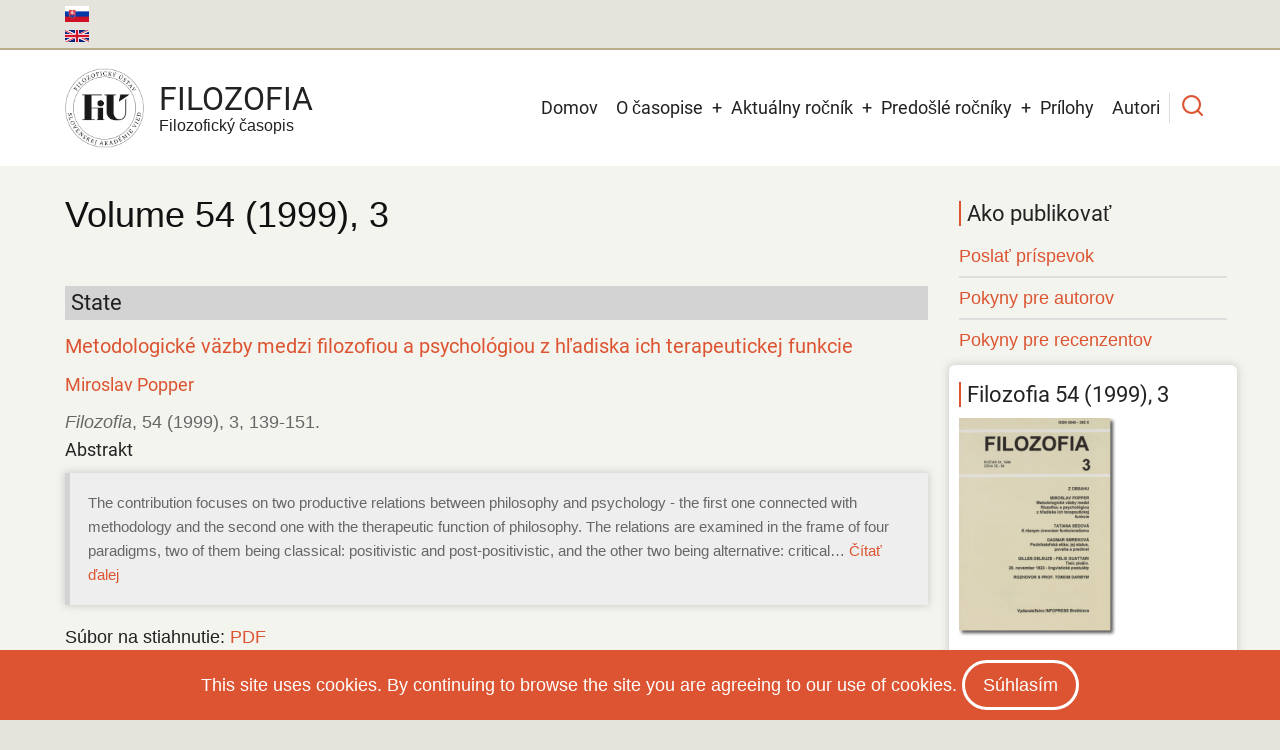

--- FILE ---
content_type: text/html; charset=UTF-8
request_url: https://filozofia.sav.sk/sk/view/type/regular/1999/3/State
body_size: 10346
content:
<!DOCTYPE html>
<html lang="sk" dir="ltr">
  <head>
    <meta charset="utf-8" />
<script async src="/sites/default/files/google_analytics/gtag.js?t9jqc7"></script>
<script>window.dataLayer = window.dataLayer || [];function gtag(){dataLayer.push(arguments)};gtag("js", new Date());gtag("set", "developer_id.dMDhkMT", true);gtag("config", "G-QXL7ZFJ8W4", {"groups":"default","page_placeholder":"PLACEHOLDER_page_location","allow_ad_personalization_signals":false});</script>
<meta name="Generator" content="Drupal 10 (https://www.drupal.org)" />
<meta name="MobileOptimized" content="width" />
<meta name="HandheldFriendly" content="true" />
<meta name="viewport" content="width=device-width, initial-scale=1.0" />
<link rel="icon" href="/sites/default/files/Filozofia-journal-favico_0.ico" type="image/vnd.microsoft.icon" />

    <title>View type | Filozofia</title>
        <link rel="preload" as="font" href="/themes/tarapro/fonts/open-sans.woff2" type="font/woff2" crossorigin>
    <link rel="preload" as="font" href="/themes/tarapro/fonts/roboto.woff2" type="font/woff2" crossorigin>
        <link rel="stylesheet" media="all" href="/sites/default/files/css/css_d-JXi_8L3pOafw2ANbPwLFgh1wug5hrMdeJ09c5eOig.css?delta=0&amp;language=sk&amp;theme=tarapro&amp;include=eJxlykEOwjAMBdELhfpIkZuYYOHko9gtyu1BbFh0M4unMV44Ilf1glPmIgwpsOQoypa7VOVsOp5OV9riIV2SLw_ptLNLCp78mqBm2NluHut7tj8DzeSOEW4obOlUeTv9unXUw-QDrig53Q" />
<link rel="stylesheet" media="all" href="/sites/default/files/css/css_ztkFG4Mf7WWPcnEqiGba1mE8arXAH3-jFuNGetm4ObU.css?delta=1&amp;language=sk&amp;theme=tarapro&amp;include=eJxlykEOwjAMBdELhfpIkZuYYOHko9gtyu1BbFh0M4unMV44Ilf1glPmIgwpsOQoypa7VOVsOp5OV9riIV2SLw_ptLNLCp78mqBm2NluHut7tj8DzeSOEW4obOlUeTv9unXUw-QDrig53Q" />

    <script src="/sites/default/files/js/js_j7MxG7ew3tAyBcXtuVfj1X9fpmc8Uq824uecDxMKwfE.js?scope=header&amp;delta=0&amp;language=sk&amp;theme=tarapro&amp;include=eJxLz89Pz0mNT8xLzKksyUwu1k9HE9ApSSxKLCjK10_PyU9KzNEtLqnMycxLhwtnZBUDAK2gGw0"></script>

  <style>
  :root {
  --bg-body: #f4f4ef;
  --color-primary: #d6620e;
  --color-primary-light: #f2e8dd;
  --color-secondary: #a7bd43;
  --dark: #323d47;
  --light: #e5e2dc;
  --border: #dbdbd3;
  --text-color: #4a4a4a;
  --bold-color: #222222;
  }
  .header {
    background-color: #ffffff;
  }
</style><style>
:root {
  /* Theme Colors */
  --color-primary: #dc5431;
  --color-secondary: #a7bd43;
  --color-primary-light: #e2dfd9;
  --bg-body: #f4f4ef;
  --text-color: #676767;
  --bold-color: #222222;
  --light: #f7f7f2;
  --dark: #222222;
  --border: #dedede;
  --shadow: 0 0 8px 1px #cccccc;
  --font-text: "Open Sans", sans-serif;
  --font-heading: "Roboto", sans-serif;
}

body{
	background-color: #e4e4dd;
}

.site-logo {
margin-right: 15px;
}

.main-wrapper {
padding: 20px 10px 50px 10px;	
}

.open-access-img {
  position: absolute;
  
}

@media only screen and (min-width: 320px) and (max-width: 640px) {
  .open-access-img {
   /* visibility: hidden;*/
top: 20%;
left: 180px;
  }
}

 h2 {
  margin-bottom: 1.4rem;
  font-size: 1.4em;
} 

 h3 {
  margin: 0.1em 0 0.5em 0;
  padding-left: 6px;
  font-size: 1.2em;
  font-weight: 400;
  background: #d3d3d3;
  color: #212121;
}

 h4 {
   font-size: 1.1rem;
}

 h5 {
	font-size: 1.0rem;
	text-transform: none;
}

 h5.grid-issue-title {
	font-size: 1.0rem;
	text-transform: none;
        font-weight: 400;
}

h6 {
  margin-bottom: 1.0rem;
} 
 
.sidebar .block {
  margin-bottom: 20px;
  padding: 15px 10px;
  border-radius: 6px;
  background-color: #ffffff;
  -webkit-box-shadow: var(--shadow);
          box-shadow: var(--shadow);
}

.sidebar .block-title {
  color: #222;
}

section#content-top.section {
	padding-top: 10px;
}

/* Úprava h2 a blokov v sidebar menu - začiatok*/
.sidebar h2#block-tarapro-tools-menu {
	background: none;
	font-size: 1.2rem;
	 font-weight: 400;
	 border-left-color: rgb(220, 84, 49);
	 border-left-style: solid;
	border-left-width: 2px;
	padding-left: 6px;
	margin-bottom: 10px;
	 }
	 
nav#block-tarapro-tools {
	background: none;
	 -webkit-box-shadow: none;
	 box-shadow: none;
	 margin-bottom: 0;
	 padding-bottom: 0;
	}

nav#block-tarapro-akopublikovat {
	background: none;
	 -webkit-box-shadow: none;
	 box-shadow: none;
	 margin-bottom: 0;
	 padding-bottom:5px;
	}
/* Úprava h2 v sidebar menu - koniec*/

.sidebar h2#block-tarapro-akopublikovat-menu {
	background: none;
	font-size: 1.2rem;
	 font-weight: 400;
	 border-left-color: rgb(220, 84, 49);
	 border-left-style: solid;
	border-left-width: 2px;
	padding-left: 6px;
	margin-bottom: 10px;
	 }

.sidebar h3.block-title {
	background: none;
	font-size: 1.1rem;
	 font-weight: 400;
}

.sidebar h3.field-content.block-title {
	background: none;
	font-size: 1.2rem;
	 font-weight: 400;
 }
 
.sidebar .block-content {
	font-size: 0.85em;
	line-height: normal;
}

.sidebar .more-link {
	float: right;
}

.sidebar .views-more-link {
	font-weight: italic;
}

.header-top {
  width: 100%;
  margin: 0;
  padding: 0;
   background-color: #e4e4dd;
   -webkit-box-shadow: inset 0 -2px 0 #b9ad8c;
   box-shadow: inset 0 -2px 0 #b9ad8c;
   }

.header-top-container {
  display: flex;
  padding: 6px 0 0 0;
  gap: 0;
  justify-content: space-between;
  align-items: center;
    background-color: #e4e4dd;
    -webkit-box-shadow: inset 0 -2px 0 #b9ad8c;
    box-shadow: inset 0 -2px 0 #b9ad8c;
}

.header-top ul {
  display: flex;
  flex-wrap: wrap;
  gap: 0;
  margin: 0;
  padding: 0;
  list-style: none;
  list-style-type: none;
  display: inline;
}

.header-top ul.links {
	list-style: none;
	display: inline;
}

.header-top ul.links li {
	float: center;
	list-style: none;
	display: inline;
	padding-top:0px;
  margin-right:0px;
  vertical-align: top;
}

img.language-icon.image-field {
	margin-right: 0px;
	padding-top: 0px;
}

.language-switcher-language-url {
	font-size: 16px;
}

.region-primary-menu ul.links {
	list-style: none;
	display: inline;
}

.region-primary-menu ul.links li {
	float: right;
	list-style: none;
	display: inline;
	padding-right: 3px;
  margin-right:3px;
  margin-bottom: 10px;
  vertical-align: top;
}

ul.main-menu > li > a {
  display: block;
  margin: 0;
  padding: 16px 9px;
}

blockquote.field-content {
	font-size: 0.85em;
	border-left: 5px solid lightgrey;
	background: #eee;
}

blockquote:before,
q:before {
  content: none;
  margin-right: 0px;
}

.layout__region--first {
	padding-right: 10px;
}

.layout__region--second {
	padding-left: 10px;
}

.view-row-bottom-line {
	border-bottom: 1px solid #d3d3d3;
	margin-right: 0px;
	padding-bottom: 5px;
	margin-bottom: 8px;
}

/*úprava odkazov pod článkom na inline*/
ul.inline {
	display: inline;
	padding: 0;
}

ul.inline li {
  list-style: none;
  display: inline;
  padding-right: 3px;
  padding-left:3px;
  margin-right:4px;
  padding-top: 2px;
  padding-bottom: 2px;
  background: lightgrey;
}
/*koniec úpravy*/

.views-view-grid .views-field-title {
  padding: 0;
  font-family: "Poppins", sans-serif;
  font-size: 1.2em;
  background: none;
  border: 0;
  -webkit-transition: all 0.6s ease;
  transition: all 0.6s ease;
  text-align: center;
}

.maintenace-page {
	text-align: center;
}

.sidebar .views-row {
	padding-bottom: 5px;
}

.issue-width {
	width: 80px;
}

em.field-content {
	color: #676767;
}

em {
	color: #676767;
}

.button, a.button, button-round, a.button-round {
  margin-bottom: 0.8em;
  padding: 4px 16px;
}

.views-view-grid img.image-field {
  display: block;
  margin-left: auto;
  margin-right: auto;
} 

.citation-bottom {
  margin-bottom: 1.0em;
}

/* Node Content-> Page title. */
.page-title-wrap {
  position: relative;
  width: 100%;
  margin: 0 0 1rem 0;
  padding: 0;
}

.page-title-wrap::before {
  position: absolute;
  content: "";
  display: block;
  top: 0;
  left: 0;
  width: 100%;
  height: 100%;
  background: none;
  z-index: -1;
  -webkit-transform: none;
  transform: none;
  -webkit-transform-origin: none;
          transform-origin: none;
  -webkit-box-shadow: none;
  box-shadow: none;
}

.page-title-wrap h1.page-title {
  margin: 0 0 1.4rem 0;
  font-family: "Poppins", sans-serif;
  font-size: 2em;
  color: #111111;
  text-shadow: none;  
}
   
.label-doi-url {
  font-weight: 400;
} 

th.views-field-bibcite-secondary-title {
width: 20%;
}

td.views-field-bibcite-secondary-title {
width: 20%;
}

th.views-field-author-target-id {
width: 20%;
}

.view-row-center {
  display: flex;
  justify-content: center;
}

.views-element-container {
  margin-bottom:15px;
}

.footer-block {
	font-size: 0.85rem;
	line-height: 1.4;
}

.footer-block h4 {
	font-size: 1.1rem;
}

.footer-block h5 {
	font-size: 0.85rem;
}

.footer-bottom-middle-right {
	font-size: 0.85rem;
}

.footer-bottom {
	font-size: 0.85rem;
}

.page-tabs a {
  border-right: 3px solid #f4f4ef;
  margin-bottom: 3px;
  color: #676767;
}

.active-page-tab a, 
.page-tabs a:hover {
  background-color: #cdcdcd;
  color: #ffffff;
}

.sidebar h2.block-title  {
  margin-bottom: 10px;
}

ul.platforms li {
background-color: white;
padding: 0;
}

img.image-field  {
margin-bottom: 8px;
}

ul.nobullet {
list-style-type: none;
}
</style>
  </head>
  <body class="inner-page path-view one-sidebar sidebar-right user-guest">
  <div class="loader"></div>
        <a href="#main-content" class="visually-hidden focusable">
      Skočiť na hlavný obsah
    </a>
    
      <div class="dialog-off-canvas-main-canvas" data-off-canvas-main-canvas>
      <div class="header-top">
  <div class="container">
    <div class="header-top-container">
              <div class="header-top-left header-top-block">
            <div class="block-region region-header-top">
    <div class="language-switcher-language-url settings-tray-editable block" id="block-tarapro-prepinacjazykov" role="navigation" data-drupal-settingstray="editable">
  
    
  <div class="block-content">
      <ul class="links"><li hreflang="sk" data-drupal-link-system-path="view/type/regular/1999/3/State" class="is-active" aria-current="page"><a href="/sk/view/type/regular/1999/3/State" class="language-link is-active" hreflang="sk" data-drupal-link-system-path="view/type/regular/1999/3/State" aria-current="page">    <img class="language-icon image-field" src="/modules/contrib/languageicons/flags/sk.png" width="24" height="18" alt="Slovenčina" title="Slovenčina" loading="lazy" />

</a></li><li hreflang="en" data-drupal-link-system-path="view/type/regular/1999/3/State"><a href="/en/view/type/regular/1999/3/State" class="language-link" hreflang="en" data-drupal-link-system-path="view/type/regular/1999/3/State">    <img class="language-icon image-field" src="/modules/contrib/languageicons/flags/en.png" width="24" height="18" alt="English" title="English" loading="lazy" />

</a></li></ul>
    </div>
</div>
  </div>

        </div> <!--/.header-top-left -->
                </div> <!--/.header-top-container -->
  </div> <!--/.container -->
</div> <!--/.header-top -->
<header class="header">
  <div class="container">
    <div class="header-container">
          <div class="site-branding">
          <div class="block-region region-site-branding">
    <div id="block-tarapro-branding" class="settings-tray-editable block" data-drupal-settingstray="editable">
  
    
  <div class="block-content">
  <div class="site-brand">
  		<div class="site-logo">
         <a href="/sk" title="Domov" rel="home">
            <img src="/sites/default/files/FiU-SK-web-2024.png" alt="Domov" />
         </a>
	 </div>
        <div class="site-name-slogan">
               <div class="site-name">
            <a href="/sk" title="Domov" rel="home">Filozofia</a>
         </div>
                     <div class="site-slogan">Filozofický časopis</div>
         </div>
   </div>
  </div>
</div>
  </div>

      </div>
    <div class="header-right">
<!-- Start: primary menu region -->
<div class="mobile-menu">
  <span></span>
  <span></span>
  <span></span>
</div>
<div class="primary-menu-wrapper">
<div class="menu-wrap">
<div class="close-mobile-menu"><i class="icon-close" aria-hidden="true"></i></div>
  <div class="block-region region-primary-menu">
    <nav  id="block-tarapro-main-menu" class="settings-tray-editable block block-menu navigation menu-main" data-drupal-settingstray="editable" aria-labelledby="block-tarapro-main-menu-menu" role="navigation">
            
  <h2 class="visually-hidden block-title" id="block-tarapro-main-menu-menu">Main navigation</h2>
  
      
              <ul class="main-menu menu">
                    <li class="menu-item main-menu-item menu-item-level-1">
                <a href="/sk" data-drupal-link-system-path="&lt;front&gt;">Domov</a>

              </li>
                <li class="menu-item main-menu-item menu-item-level-1 expanded menu-item-has-children">
                <a href="/sk/about-journal" data-drupal-link-system-path="node/2">O časopise</a>

                                <ul class="submenu">
                    <li class="menu-item main-menu-item menu-item-level-2">
                <a href="/sk/editorial-board" data-drupal-link-system-path="editorial-board">Redakčná rada</a>

              </li>
                <li class="menu-item main-menu-item menu-item-level-2">
                <a href="/sk/editorial-office" data-drupal-link-system-path="node/14">Redakcia časopisu</a>

              </li>
                <li class="menu-item main-menu-item menu-item-level-2">
                <a href="/sk/code-ethics" data-drupal-link-system-path="node/4">Etický kódex</a>

              </li>
                <li class="menu-item main-menu-item menu-item-level-2">
                <a href="/sk/editorial-process" data-drupal-link-system-path="node/5">Redakčný proces</a>

              </li>
                <li class="menu-item main-menu-item menu-item-level-2">
                <a href="https://journals.savba.sk/index.php/filozofia">Redakčný systém</a>

              </li>
                <li class="menu-item main-menu-item menu-item-level-2">
                <a href="/sk/distribution" data-drupal-link-system-path="node/9">Distribúcia</a>

              </li>
        </ul>
  
              </li>
                <li class="menu-item main-menu-item menu-item-level-1 expanded menu-item-has-children">
                <a href="/sk/current/volume" data-drupal-link-system-path="current/volume">Aktuálny ročník</a>

                                <ul class="submenu">
                    <li class="menu-item main-menu-item menu-item-level-2">
                <a href="/sk/current/issue" data-drupal-link-system-path="current/issue">Aktuálne číslo</a>

              </li>
                <li class="menu-item main-menu-item menu-item-level-2">
                <a href="/sk/previous/issue" data-drupal-link-system-path="previous/issue">Predošlé číslo</a>

              </li>
                <li class="menu-item main-menu-item menu-item-level-2">
                <a href="/sk/previous/volume" data-drupal-link-system-path="previous/volume">Predošlý ročník</a>

              </li>
        </ul>
  
              </li>
                <li class="menu-item main-menu-item menu-item-level-1 expanded menu-item-has-children">
                <a href="/sk/previous/volumes" data-drupal-link-system-path="previous/volumes">Predošlé ročníky</a>

                                <ul class="submenu">
                    <li class="menu-item main-menu-item menu-item-level-2">
                <a href="/sk/search/year/issue" data-drupal-link-system-path="search/year/issue">Hľadať ročník/číslo</a>

              </li>
                <li class="menu-item main-menu-item menu-item-level-2 expanded menu-item-has-children">
                <a href="/sk/filozofia/previous/volumes" data-drupal-link-system-path="filozofia/previous/volumes">Filozofia (1966 - 2024)</a>

                                <ul class="submenu">
                    <li class="menu-item main-menu-item menu-item-level-3">
                <a href="/sk/view/volumes/2016/2020" data-drupal-link-system-path="view/volumes/2016/2020">Ročníky 2016-2020</a>

              </li>
                <li class="menu-item main-menu-item menu-item-level-3">
                <a href="/sk/view/volumes/2011/2015" data-drupal-link-system-path="view/volumes/2011/2015">Ročníky 2011-2015</a>

              </li>
                <li class="menu-item main-menu-item menu-item-level-3">
                <a href="/sk/view/volumes/2006/2010" data-drupal-link-system-path="view/volumes/2006/2010">Ročníky 2006-2010</a>

              </li>
                <li class="menu-item main-menu-item menu-item-level-3">
                <a href="/sk/view/volumes/2001/2005" data-drupal-link-system-path="view/volumes/2001/2005">Ročníky 2001-2005</a>

              </li>
                <li class="menu-item main-menu-item menu-item-level-3">
                <a href="/sk/view/volumes/1996/2000" data-drupal-link-system-path="view/volumes/1996/2000">Ročníky 1996-2000</a>

              </li>
                <li class="menu-item main-menu-item menu-item-level-3">
                <a href="/sk/view/volumes/1991/1995" data-drupal-link-system-path="view/volumes/1991/1995">Ročníky 1991-1995</a>

              </li>
                <li class="menu-item main-menu-item menu-item-level-3">
                <a href="/sk/view/volumes/1981/1990" data-drupal-link-system-path="view/volumes/1981/1990">Ročníky 1981-1990</a>

              </li>
                <li class="menu-item main-menu-item menu-item-level-3">
                <a href="/sk/view/volumes/1971/1980" data-drupal-link-system-path="view/volumes/1971/1980">Ročníky 1971-1980</a>

              </li>
                <li class="menu-item main-menu-item menu-item-level-3">
                <a href="/sk/view/volumes/1966/1970" data-drupal-link-system-path="view/volumes/1966/1970">Ročníky 1966-1970</a>

              </li>
        </ul>
  
              </li>
                <li class="menu-item main-menu-item menu-item-level-2">
                <a href="/sk/view/volumes/1961/1965" data-drupal-link-system-path="view/volumes/1961/1965">Otázky marxistickej filozofie (1961 - 1965)</a>

              </li>
                <li class="menu-item main-menu-item menu-item-level-2">
                <a href="/sk/view/volumes/1956/1960" data-drupal-link-system-path="view/volumes/1956/1960">Slovenský filozofický časopis (1956 - 1960)</a>

              </li>
                <li class="menu-item main-menu-item menu-item-level-2">
                <a href="/sk/view/volumes/1953/1955" data-drupal-link-system-path="view/volumes/1953/1955">Filozofický časopis   (1953 - 1955)</a>

              </li>
                <li class="menu-item main-menu-item menu-item-level-2">
                <a href="/sk/view/volumes/1950/1952" data-drupal-link-system-path="view/volumes/1950/1952">Filozofický sborník SAVU (1950 - 1952)</a>

              </li>
                <li class="menu-item main-menu-item menu-item-level-2">
                <a href="/sk/view/volumes/1946/1949" data-drupal-link-system-path="view/volumes/1946/1949">Philosophica Slovaca (1946 - 1949)</a>

              </li>
                <li class="menu-item main-menu-item menu-item-level-2">
                <a href="https://digitalnakniznica.cvtisr.sk/browse" target="_blank">Digitálna knižnica CVTI</a>

              </li>
        </ul>
  
              </li>
                <li class="menu-item main-menu-item menu-item-level-1">
                <a href="/sk/view/supplements" data-drupal-link-system-path="view/supplements">Prílohy</a>

              </li>
                <li class="menu-item main-menu-item menu-item-level-1">
                <a href="/sk/browse/authors" data-drupal-link-system-path="browse/authors">Autori</a>

              </li>
        </ul>
  


  </nav>

  </div>

</div>
</div>
<!-- End: primary menu region -->
<div class="full-page-search">
<div class="search-icon"><i class="icon-search" aria-hidden="true"></i></div> <!--/.search icon -->
<div class="search-box">
  <div class="search-box-close"></div>
  <div class="search-box-content">
      <div class="block-region region-search-box">
    <div class="views-exposed-form settings-tray-editable block" data-drupal-selector="views-exposed-form-references-search-page-5" id="block-tarapro-exposedformreferences-searchpage-5" data-drupal-settingstray="editable">
  
    
  <div class="block-content">
      <form action="/sk/search/simple" method="get" id="views-exposed-form-references-search-page-5" accept-charset="UTF-8">
  <div class="js-form-item form-item form-type-textfield js-form-type-textfield form-item-populate js-form-item-populate form-no-label">
        <input data-drupal-selector="edit-populate" type="text" id="edit-populate" name="populate" value="" size="30" maxlength="128" class="form-text" />

        </div>
<div data-drupal-selector="edit-actions" class="form-actions js-form-wrapper form-wrapper" id="edit-actions"><input data-drupal-selector="edit-submit-references-search" type="submit" id="edit-submit-references-search" value="Hľadať" class="button js-form-submit form-submit" />
</div>


</form>

    </div>
</div>
  </div>

  </div>
  <div class="search-box-close"></div>
</div><!--/search-box-->
</div> <!--/.full-page-search -->
 <!--/end if for page.search_box -->
   <!--/end if for animated_sidebar_option -->
</div> <!--/.header-right -->
  </div> <!--/.header-container -->
  </div> <!--/.container -->
</header><!-- /.header -->
<!-- End: Header -->
<!-- Start: highlighted -->
<div id="highlighted">
   <div class="container">
        <div class="block-region region-highlighted">
    <div data-drupal-messages-fallback class="hidden"></div>

  </div>

   </div>
</div>
<!-- End: highlighted -->
<div id="main-wrapper" class="main-wrapper">
  <div class="container">
    <div class="main-container">
      <main id="main" class="page-content">
        <a id="main-content" tabindex="-1"></a>                  <div class="block-region region-content">
    <div id="block-tarapro-content" class="block">
  
    
  <div class="block-content">
        <div class="layout layout--onecol">
    <div  class="layout__region layout__region--content">
      <div class="views-element-container block">
  
    
  <div class="block-content">
      <div><div class="view view-references-issues-en view-display-id-block_6 js-view-dom-id-4b828ac5d164a2730bff80f0f950aec3590f217898944593c4737236ec5c2358">
  
  
  

  
    
      <div class="view-content">
          <div class="views-row"><div class="views-field views-field-bibcite-year"><div class="field-content page-title-wrap"><h1 class="page-title">Volume 54 (1999), 3<br></h1></div></div></div>

    </div>
  
      
  
  </div>
</div>

    </div>
</div><div class="views-element-container block">
  
    
  <div class="block-content">
      <div><div class="view view-references-articles view-display-id-block_11 js-view-dom-id-ccd482aa07239efca84e9c2bc65417644934438abddf47e7b54350beb2067850">
  
  
  

  
    
      <div class="view-content">
        <h3>State</h3>
    <div class="view-row-bottom-line views-row"><div class="views-field views-field-title"><h4 class="field-content"><a href="/sk/view/details/regular/1999/3/2644">Metodologické väzby medzi filozofiou a psychológiou z hľadiska ich terapeutickej funkcie</a></h4></div><div class="views-field views-field-author-target-id"><h5 class="field-content"><a href="/sk/view/author/558">Miroslav Popper</a></h5></div><span class="views-field views-field-bibcite-secondary-title"><em class="field-content">Filozofia</em></span>, <span class="views-field views-field-bibcite-volume"><span class="field-content">54 (1999)</span></span>, <span class="views-field views-field-bibcite-issue"><span class="field-content">3</span></span>, <span class="views-field views-field-bibcite-pages"><span class="field-content">139-151.</span></span><div class="views-field views-field-bibcite-abst-e__value"><h5 class="views-label views-label-bibcite-abst-e__value">Abstrakt</h5><blockquote class="field-content"><p>The contribution focuses on two productive relations between philosophy and psychology - the first one connected with methodology and the second one with the therapeutic function of philosophy. The relations are examined in the frame of four paradigms, two of them being classical: positivistic and post-positivistic, and the other two being alternative: critical… <a href="/sk/view/details/regular/1999/3/2644" class="views-more-link">Čítať ďalej</a></blockquote></div><div class="views-field views-field-bibcite-url"><strong class="views-label views-label-bibcite-url label-doi-url">Súbor na stiahnutie: </strong><span class="field-content"><a href="http://www.filozofia.sav.sk/sites/default/files/doc/filozofia/1999/3/139-151.pdf" target="_blank">PDF</a></span></div></div>
    <div class="view-row-bottom-line views-row"><div class="views-field views-field-title"><h4 class="field-content"><a href="/sk/view/details/regular/1999/3/2645">K rôznym úrovniam funkcionalizmu</a></h4></div><div class="views-field views-field-author-target-id"><h5 class="field-content"><a href="/sk/view/author/19">Tatiana Sedová</a></h5></div><span class="views-field views-field-bibcite-secondary-title"><em class="field-content">Filozofia</em></span>, <span class="views-field views-field-bibcite-volume"><span class="field-content">54 (1999)</span></span>, <span class="views-field views-field-bibcite-issue"><span class="field-content">3</span></span>, <span class="views-field views-field-bibcite-pages"><span class="field-content">152-162.</span></span><div class="views-field views-field-bibcite-abst-e__value"><h5 class="views-label views-label-bibcite-abst-e__value">Abstrakt</h5><blockquote class="field-content"><p>The paper examines various forms of functionalism seen from the perspective of its effectiveness in social knowledge. The essenatial characteristics of the functionalist perspective in sociology are shortly outlined (É. Durkheim. T. Parsons, Robert K. Meiton) and the distinction between functioanlism as a mehod and functionalism as a theory is made. Nevertheless,… <a href="/sk/view/details/regular/1999/3/2645" class="views-more-link">Čítať ďalej</a></blockquote></div><div class="views-field views-field-bibcite-url"><strong class="views-label views-label-bibcite-url label-doi-url">Súbor na stiahnutie: </strong><span class="field-content"><a href="http://www.filozofia.sav.sk/sites/default/files/doc/filozofia/1999/3/152-162.pdf" target="_blank">PDF</a></span></div></div>
    <div class="view-row-bottom-line views-row"><div class="views-field views-field-title"><h4 class="field-content"><a href="/sk/view/details/regular/1999/3/2646">Podnikateľská etika: jej status, povaha a predmet</a></h4></div><div class="views-field views-field-author-target-id"><h5 class="field-content"><a href="/sk/view/author/28">Dagmar Smreková</a></h5></div><span class="views-field views-field-bibcite-secondary-title"><em class="field-content">Filozofia</em></span>, <span class="views-field views-field-bibcite-volume"><span class="field-content">54 (1999)</span></span>, <span class="views-field views-field-bibcite-issue"><span class="field-content">3</span></span>, <span class="views-field views-field-bibcite-pages"><span class="field-content">163-174.</span></span><div class="views-field views-field-bibcite-abst-e__value"><h5 class="views-label views-label-bibcite-abst-e__value">Abstrakt</h5><blockquote class="field-content"><p>The paper focuses on questions such as "What is business ethics?", "Business ethics: its status, nature and subject", "The essential problems of business ethics and its practical effectivness". It is the status of business ethics, which makes it an applied ethics, while its nature makes it a normative science. The basic question is, how to span the antagonism… <a href="/sk/view/details/regular/1999/3/2646" class="views-more-link">Čítať ďalej</a></blockquote></div><div class="views-field views-field-bibcite-url"><strong class="views-label views-label-bibcite-url label-doi-url">Súbor na stiahnutie: </strong><span class="field-content"><a href="http://www.filozofia.sav.sk/sites/default/files/doc/filozofia/1999/3/163-174.pdf" target="_blank">PDF</a></span></div></div>

    </div>
  
      
  
  </div>
</div>

    </div>
</div><div class="block">
  
    
  <div class="block-content">
      
            <div class="field field--name-body field--type-text-with-summary field--label-hidden field-item"><p><a class="button-round" href="javascript:window.history.back();">Späť</a></p></div>
      
    </div>
</div>
    </div>
  </div>

    </div>
</div>
  </div>

              </main>
            <!-- Start: Right Sidebar -->  
<div id="sidebar-right" class="sidebar">
   <aside class="sidebar-right" role="complementary">
        <div class="block-region region-sidebar-second">
    <nav  id="block-tarapro-akopublikovat" class="settings-tray-editable block block-menu navigation menu-submit-guidelines" data-drupal-settingstray="editable" aria-labelledby="block-tarapro-akopublikovat-menu" role="navigation">
      
  <h2 class="block-title" id="block-tarapro-akopublikovat-menu">Ako publikovať</h2>
  
      
              <ul class="menu">
                          <li class="menu-item menu-item-level-1">
                    <a href="https://journals.savba.sk/index.php/filozofia/about/submissions" target="_blank">Poslať príspevok</a>

                  </li>
                      <li class="menu-item menu-item-level-1">
                    <a href="/sk/guidelines-authors" data-drupal-link-system-path="node/7">Pokyny pre autorov</a>

                  </li>
                      <li class="menu-item menu-item-level-1">
                    <a href="/sk/guidelines-reviewers" data-drupal-link-system-path="node/8">Pokyny pre recenzentov</a>

                  </li>
          </ul>
  


  </nav>
<div class="views-element-container settings-tray-editable block" id="block-tarapro-views-block-references-issues-block-27" data-drupal-settingstray="editable">
  
    
  <div class="block-content">
      <div><div class="view view-references-issues view-display-id-block_27 js-view-dom-id-d050abe08196273a757ee201a79a7fd15bd9e8cfb2c215ea76128222594edf12">
  
  
  

  
    
      <div class="view-content">
          <div class="views-row"><div class="views-field views-field-title"><h3 class="field-content block-title">Filozofia 54 (1999), 3</h3></div><div class="views-field views-field-field-cover-image"><div class="field-content"><a href="/sk/view/issue/regular/1999/3">    <img loading="eager" srcset="/sites/default/files/styles/medium/public/2022-06/filozofia-1999-3-web.jpg?itok=v3Cvyq4f 1x" width="157" height="220" src="/sites/default/files/styles/medium/public/2022-06/filozofia-1999-3-web.jpg?itok=v3Cvyq4f" alt="" class="image-field" />


</a></div></div></div>

    </div>
  
      
  
  </div>
</div>

    </div>
</div><div class="views-element-container settings-tray-editable block" id="block-tarapro-views-block-references-articles-block-12" data-drupal-settingstray="editable">
  
    
  <div class="block-content">
      <div><div class="view view-references-articles view-display-id-block_12 js-view-dom-id-027696bc473bed2bd722ae964845fc14a06ce7f6cbb825a053a22e0e1d5436d6">
  
  
  

  
    
      <div class="view-content">
      <div class="item-list">
  
  <ul>

          <li><div class="views-field views-field-bibcite-type-of-work"><span class="field-content"><a href="/sk/view/type/regular/1999/3/State">State</a></span></div></li>
          <li><div class="views-field views-field-bibcite-type-of-work"><span class="field-content"><a href="/sk/view/type/regular/1999/3/Texty">Texty</a></span></div></li>
          <li><div class="views-field views-field-bibcite-type-of-work"><span class="field-content"><a href="/sk/view/type/regular/1999/3/Rozhovory">Rozhovory</a></span></div></li>
          <li><div class="views-field views-field-bibcite-type-of-work"><span class="field-content"><a href="/sk/view/type/regular/1999/3/Recenzie">Recenzie</a></span></div></li>
    
  </ul>

</div>

    </div>
  
      
  
  </div>
</div>

    </div>
</div><div class="views-element-container settings-tray-editable block" id="block-tarapro-views-block-references-articles-block-5" data-drupal-settingstray="editable">
  
      <h2 class="block-title">Všetky čísla v ročníku</h2>
    
  <div class="block-content">
      <div><div class="view view-references-articles view-display-id-block_5 js-view-dom-id-7c89572fa0dc9ae195d41f1abda52e6a32f344b93948a0fe1d7f855c3c1c4c3e">
  
  
  

  
    
      <div class="view-content">
          <div class="views-view-grid vertical cols-2 clearfix">
            <div class="views-col clearfix col-1">
                  <div class="issues-in-volume views-row row-1"><span class="views-field views-field-bibcite-issue"><div class="field-content issue-width"><a href="/sk/view/issue/regular/1999/1">Číslo 1</a></div></span></div>
                  <div class="issues-in-volume views-row row-2"><span class="views-field views-field-bibcite-issue"><div class="field-content issue-width"><a href="/sk/view/issue/regular/1999/2">Číslo 2</a></div></span></div>
                  <div class="issues-in-volume views-row row-3"><span class="views-field views-field-bibcite-issue"><div class="field-content issue-width"><a href="/sk/view/issue/regular/1999/3">Číslo 3</a></div></span></div>
                  <div class="issues-in-volume views-row row-4"><span class="views-field views-field-bibcite-issue"><div class="field-content issue-width"><a href="/sk/view/issue/regular/1999/4">Číslo 4</a></div></span></div>
                  <div class="issues-in-volume views-row row-5"><span class="views-field views-field-bibcite-issue"><div class="field-content issue-width"><a href="/sk/view/issue/regular/1999/5">Číslo 5</a></div></span></div>
              </div>
          <div class="views-col clearfix col-2">
                  <div class="issues-in-volume views-row row-1"><span class="views-field views-field-bibcite-issue"><div class="field-content issue-width"><a href="/sk/view/issue/regular/1999/6">Číslo 6</a></div></span></div>
                  <div class="issues-in-volume views-row row-2"><span class="views-field views-field-bibcite-issue"><div class="field-content issue-width"><a href="/sk/view/issue/regular/1999/7">Číslo 7</a></div></span></div>
                  <div class="issues-in-volume views-row row-3"><span class="views-field views-field-bibcite-issue"><div class="field-content issue-width"><a href="/sk/view/issue/regular/1999/8">Číslo 8</a></div></span></div>
                  <div class="issues-in-volume views-row row-4"><span class="views-field views-field-bibcite-issue"><div class="field-content issue-width"><a href="/sk/view/issue/regular/1999/9">Číslo 9</a></div></span></div>
                  <div class="issues-in-volume views-row row-5"><span class="views-field views-field-bibcite-issue"><div class="field-content issue-width"><a href="/sk/view/issue/regular/1999/10">Číslo 10</a></div></span></div>
              </div>
      </div>

    </div>
  
      
  
  </div>
</div>

    </div>
</div><div class="views-element-container settings-tray-editable block" id="block-tarapro-views-block-references-issues-block-19" data-drupal-settingstray="editable">
  
      <h2 class="block-title">Aktuálne číslo</h2>
    
  <div class="block-content">
      <div><div class="view view-references-issues view-display-id-block_19 js-view-dom-id-1d934c49a3e5d8a8c041edec19d730a156180e852daea3447bcb223d47eceffb">
  
  
  

  
    
      <div class="view-content">
          <div class="views-row"><div class="views-field views-field-title"><h5 class="field-content"><a href="/sk/current/issue">Filozofia 80 (2025), 6</a></h5></div><div class="views-field views-field-field-cover-image"><div class="field-content"><a href="/sk/current/issue">    <img loading="eager" srcset="/sites/default/files/styles/medium/public/2025-12/filozofia-2025-6-web.png?itok=mjvuReK6 1x" width="154" height="220" src="/sites/default/files/styles/medium/public/2025-12/filozofia-2025-6-web.png?itok=mjvuReK6" alt="" class="image-field" />


</a></div></div></div>

    </div>
  
      
  
  </div>
</div>

    </div>
</div><div id="block-tarapro-socialmedialinks" class="settings-tray-editable block-social-media-links block" data-drupal-settingstray="editable">
  
    
  <div class="block-content">
      

<ul class="social-media-links--platforms platforms inline horizontal">
      <li>
      <a class="social-media-link-icon--facebook" href="https://www.facebook.com/filozofickyustavsav/"  target="_blank" rel="nofollow" >
        <img src="/libraries/elegantthemes/PNG/facebook.png" alt="" class="image-field" />

      </a>

          </li>
      <li>
      <a class="social-media-link-icon--instagram" href="https://www.instagram.com/filozofickyustavsav/"  target="_blank" rel="nofollow" >
        <img src="/libraries/elegantthemes/PNG/instagram.png" alt="" class="image-field" />

      </a>

          </li>
  </ul>

    </div>
</div>
  </div>

   </aside>
</div><!-- End: Right Sidebar -->  
    </div>   </div> </div><section id="last-section"></section>
<!-- Start: Footer -->
<footer id="footer">
  <div class="footer">
    <div class="container">
    <!-- /footer-top -->
         <section class="footer-blocks">
                  <div class="footer-block">
              <div class="block-region region-footer-first">
    <div id="block-tarapro-kontaktsk" class="settings-tray-editable block" data-drupal-settingstray="editable">
  
    
  <div class="block-content">
      
            <div class="field field--name-body field--type-text-with-summary field--label-hidden field-item"><h4>Kontakt</h4>

<p>Filozofický ústav SAV, v. v. i.<br>
Redakcia časopisu Filozofia<br>
Klemensova 19<br>
811 09 Bratislava 1<br>
Tel.: +4212 5292 1215<br>
E-mail:&nbsp;<a href="mailto:redakcia.filozofia@savba.sk">redakcia.filozofia@savba.sk</a></p>

<h5>Korešpondenčná adresa</h5>

<p>Filozofický ústav SAV, v. v. i.<br>
Redakcia časopisu Filozofia<br>
P. O. Box 3364<br>
813 64 Bratislava</p></div>
      
    </div>
</div>
  </div>

          </div>
        <!--/footer-first -->
                  <div class="footer-block">
              <div class="block-region region-footer-second">
    <div id="block-tarapro-vydavatelsk" class="settings-tray-editable block" data-drupal-settingstray="editable">
  
    
  <div class="block-content">
      
            <div class="field field--name-body field--type-text-with-summary field--label-hidden field-item"><h4>Vydavateľ</h4>

<p>Filozofický ústav SAV, v. v. i.<br>
Klemensova 19<br>
811 09 Bratislava 1<br>
Tel.: +4212 5292 1215<br>
E-mail:&nbsp;<a href="mailto:sekretariat.fiu@savba.sk">sekretariat.fiu@savba.sk</a><br>
IČO: 00166995<br>
DIČ: 2020794149</p>

<h5>Korešpondenčná adresa</h5>

<p>Filozofický ústav SAV, v. v. i.<br>
P. O. Box 3364<br>
813 64 Bratislava</p></div>
      
    </div>
</div>
  </div>

          </div>
        <!--/footer-second -->
                  <div class="footer-block">
              <div class="block-region region-footer-third">
    <div id="block-tarapro-distribuciask" class="settings-tray-editable block" data-drupal-settingstray="editable">
  
    
  <div class="block-content">
      
            <div class="field field--name-body field--type-text-with-summary field--label-hidden field-item"><h4>Distribúcia</h4>

<h5>Distribúcia na Slovensku</h5>

<p>ARES, spol. s&nbsp;r. o.<br>
Elektrárenská 12091<br>
831 04 Bratislava 3<br>
Tel.: +4212 4341 4664<br>
E-mail:&nbsp;<a href="mailto:ares@ares.sk">ares@ares.sk</a></p>

<h5>Distribúcia v&nbsp;zahraničí</h5>

<p>KUBON and SAGNER<br>
Buchexport-Import GmbH<br>
803 28 München, Germany<br>
Tel.: 0049 89 54 218 142<br>
E-mail:&nbsp;<a href="mailto:postmaster@kubon-sagner.de">postmaster@kubon-sagner.de</a></p></div>
      
    </div>
</div>
  </div>

          </div>
        <!--/footer-third -->
                  <div class="footer-block">
              <div class="block-region region-footer-fourth">
    <div id="block-tarapro-predplatnesk" class="settings-tray-editable block" data-drupal-settingstray="editable">
  
    
  <div class="block-content">
      
            <div class="field field--name-body field--type-text-with-summary field--label-hidden field-item"><h4>Predplatné tlačeného vydania</h4>

<p>Cena jedného čísla: 5 €<br>
Ročné predplatné: 30 €<br>
(bez poštovného)</p>

<p>&nbsp;</p>

<h5>ISSN 2585-7061 (online)<br>
ISSN 0046-385X (tlačené vydanie)<br>
EV 3290/0</h5></div>
      
    </div>
</div>
  </div>

          </div>
        <!--/footer-fourth -->
     </section> <!--/footer-blocks -->
          <section class="footer-bottom-middle">
              <div class="copyright">
                        <div class="block-region region-copyright">
    <div id="block-tarapro-copyrightsken" class="settings-tray-editable block" data-drupal-settingstray="editable">
  
    
  <div class="block-content">
      
            <div class="field field--name-body field--type-text-with-summary field--label-hidden field-item"><div style="float: left; font-size: 0.85rem">© Filozofický ústav SAV, v. v. i.</div>
</div>
      
    </div>
</div>
  </div>

           <!-- end if copyright_text_custom -->
        </div><!-- /copyright -->
      <!-- end if for copyright -->
      <!-- end if social_icons_footer_option -->
    </section><!-- /footer-bottom-middle -->
        <div class="footer-bottom">
        <div class="block-region region-footer-bottom">
    <div id="block-tarapro-cclicensesk" class="settings-tray-editable block" data-drupal-settingstray="editable">
  
    
  <div class="block-content">
      
            <div class="field field--name-body field--type-text-with-summary field--label-hidden field-item"><center>Táto webová stránka je licencovaná pod <a href="http://creativecommons.org/licenses/by-nc/4.0/" rel="license" target="_blank">Creative Commons Attribution-NonCommercial 4.0 International License</a><br>
<a href="http://creativecommons.org/licenses/by-nc/4.0/" rel="license" target="_blank"><img alt="Licencia Creative Commons" src="https://i.creativecommons.org/l/by-nc/4.0/88x31.png" style="border-width:0"></a></center>
</div>
      
    </div>
</div>
  </div>

    </div> <!--/.footer-bottom -->
  <!-- end condition for footer_bottom -->
    </div><!-- /.container -->
  </div> <!--/.footer -->
</footer>
  <!-- Start Cookie Alert -->
<div class="cookiealert" role="alert">
  <div class="container">    
              <p>This site uses cookies. By continuing to browse the site you are agreeing to our use of cookies.
        <button type="button" class="acceptcookies" aria-label="Close">Súhlasím</button></p>
        </div>
</div>
<!-- End Cookie Alert -->
<div class="scrolltop"><i class="icon-arrow-up" aria-hidden="true"></i></div>
<!-- End: Footer -->
<style>
.im {
  display: none;
}
</style>
<style>
.fab {
  display: none;
}
</style>

  </div>

    
  
    <script type="application/json" data-drupal-selector="drupal-settings-json">{"path":{"baseUrl":"\/","pathPrefix":"sk\/","currentPath":"view\/type\/regular\/1999\/3\/State","currentPathIsAdmin":false,"isFront":false,"currentLanguage":"sk"},"pluralDelimiter":"\u0003","suppressDeprecationErrors":true,"google_analytics":{"account":"G-QXL7ZFJ8W4","trackOutbound":true,"trackMailto":true,"trackTel":true,"trackDownload":true,"trackDownloadExtensions":"7z|aac|arc|arj|asf|asx|avi|bin|csv|doc(x|m)?|dot(x|m)?|exe|flv|gif|gz|gzip|hqx|jar|jpe?g|js|mp(2|3|4|e?g)|mov(ie)?|msi|msp|pdf|phps|png|ppt(x|m)?|pot(x|m)?|pps(x|m)?|ppam|sld(x|m)?|thmx|qtm?|ra(m|r)?|sea|sit|tar|tgz|torrent|txt|wav|wma|wmv|wpd|xls(x|m|b)?|xlt(x|m)|xlam|xml|z|zip"},"ajaxTrustedUrl":{"\/sk\/search\/simple":true},"user":{"uid":0,"permissionsHash":"12936aea5b9319969c3846c57cbc55a753d20bf7d1e4468c31789345f466f96b"}}</script>
<script src="/sites/default/files/js/js_g0xmaVVctKrqBQPzfouNuJ8AFHd2OpRtTAiebRvvdRg.js?scope=footer&amp;delta=0&amp;language=sk&amp;theme=tarapro&amp;include=eJxLz89Pz0mNT8xLzKksyUwu1k9HE9ApSSxKLCjK10_PyU9KzNEtLqnMycxLhwtnZBUDAK2gGw0"></script>

<script>
jQuery(window).on("load", function () {
  if (jQuery(window).width() > 767) {
    var footerheight = jQuery("#footer").outerHeight(true);
    jQuery("#last-section").css("height", footerheight);
  }
});
</script>
<style>
@media screen and (min-width: 768px) {
#footer {
  position: fixed;
  right: 0;
  bottom: 0;
  left: 0;
  z-index: 0;
}
}
</style>
<script type="text/javascript">
  jQuery(document).ready(function() {
    jQuery(".loader").fadeOut( 'slow' );
  });
</script>

  </body>
</html>
